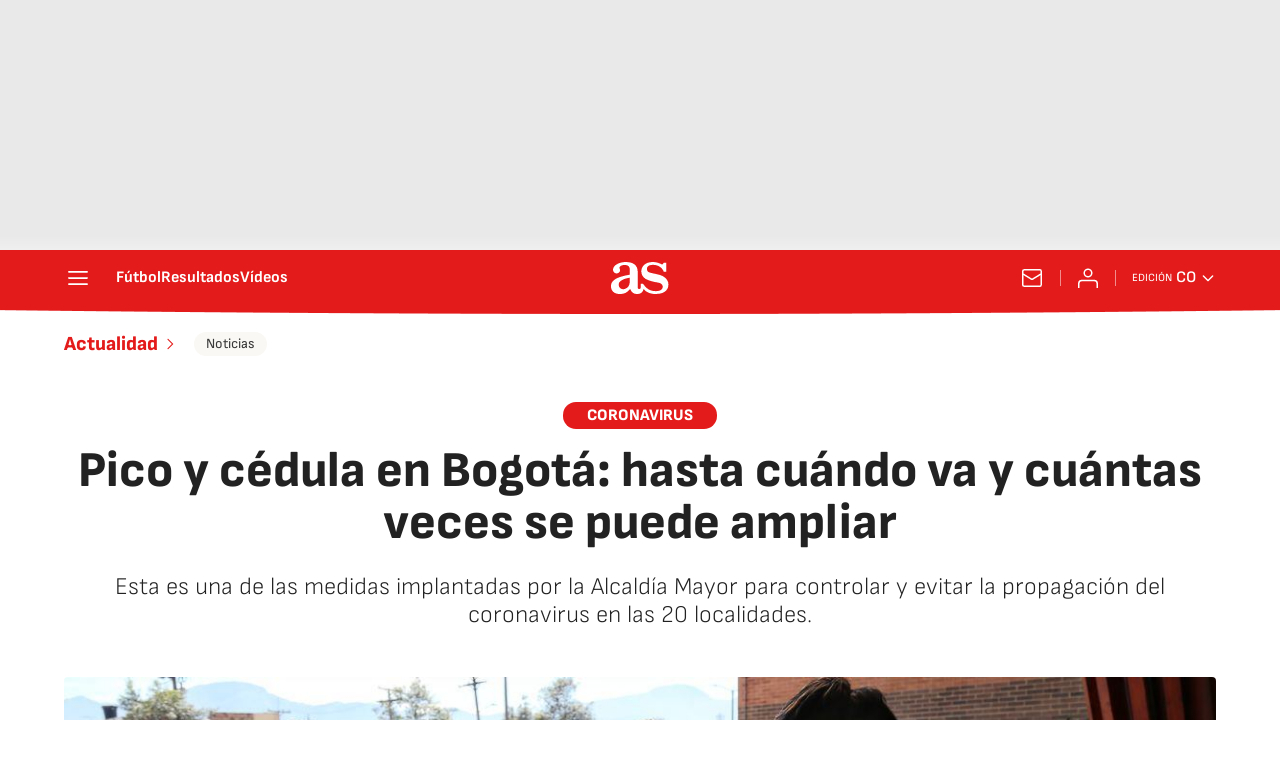

--- FILE ---
content_type: application/x-javascript;charset=utf-8
request_url: https://smetrics.as.com/id?d_visid_ver=5.4.0&d_fieldgroup=A&mcorgid=2387401053DB208C0A490D4C%40AdobeOrg&mid=04517849002767581849174332849817701456&ts=1768980871562
body_size: -39
content:
{"mid":"04517849002767581849174332849817701456"}